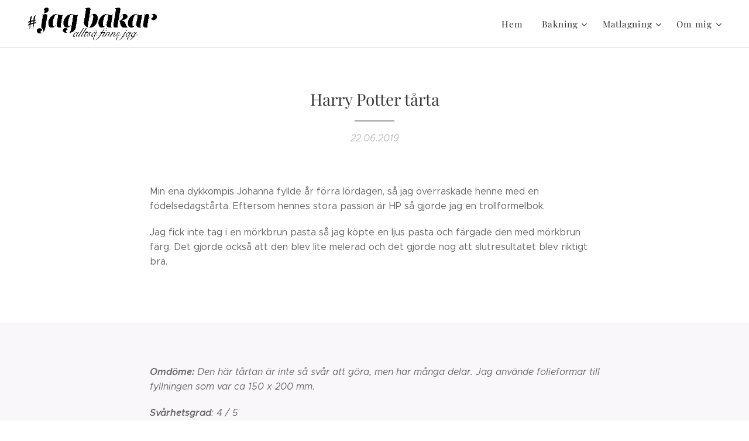

--- FILE ---
content_type: text/html; charset=UTF-8
request_url: https://www.jagbakaralltsafinnsjag.nu/l/harry-potter-tarta/
body_size: 21601
content:
<!DOCTYPE html>
<html class="no-js" prefix="og: https://ogp.me/ns#" lang="sv">
<head><link rel="preconnect" href="https://duyn491kcolsw.cloudfront.net" crossorigin><link rel="preconnect" href="https://fonts.gstatic.com" crossorigin><meta charset="utf-8"><link rel="icon" href="https://duyn491kcolsw.cloudfront.net/files/2d/2di/2div3h.svg?ph=ae96283b4d" type="image/svg+xml" sizes="any"><link rel="icon" href="https://duyn491kcolsw.cloudfront.net/files/07/07f/07fzq8.svg?ph=ae96283b4d" type="image/svg+xml" sizes="16x16"><link rel="icon" href="https://duyn491kcolsw.cloudfront.net/files/1j/1j3/1j3767.ico?ph=ae96283b4d"><link rel="apple-touch-icon" href="https://duyn491kcolsw.cloudfront.net/files/1j/1j3/1j3767.ico?ph=ae96283b4d"><link rel="icon" href="https://duyn491kcolsw.cloudfront.net/files/1j/1j3/1j3767.ico?ph=ae96283b4d">
    <meta http-equiv="X-UA-Compatible" content="IE=edge">
    <title>Harry Potter tårta :: Jagbakaralltsafinnsjag</title>
    <meta name="viewport" content="width=device-width,initial-scale=1">
    <meta name="msapplication-tap-highlight" content="no">
    
    <link href="https://duyn491kcolsw.cloudfront.net/files/0r/0rk/0rklmm.css?ph=ae96283b4d" media="print" rel="stylesheet">
    <link href="https://duyn491kcolsw.cloudfront.net/files/2e/2e5/2e5qgh.css?ph=ae96283b4d" media="screen and (min-width:100000em)" rel="stylesheet" data-type="cq" disabled>
    <link rel="stylesheet" href="https://duyn491kcolsw.cloudfront.net/files/41/41k/41kc5i.css?ph=ae96283b4d"><link rel="stylesheet" href="https://duyn491kcolsw.cloudfront.net/files/3b/3b2/3b2e8e.css?ph=ae96283b4d" media="screen and (min-width:37.5em)"><link rel="stylesheet" href="https://duyn491kcolsw.cloudfront.net/files/2v/2vp/2vpyx8.css?ph=ae96283b4d" data-wnd_color_scheme_file=""><link rel="stylesheet" href="https://duyn491kcolsw.cloudfront.net/files/34/34q/34qmjb.css?ph=ae96283b4d" data-wnd_color_scheme_desktop_file="" media="screen and (min-width:37.5em)" disabled=""><link rel="stylesheet" href="https://duyn491kcolsw.cloudfront.net/files/2g/2g4/2g4ijo.css?ph=ae96283b4d" data-wnd_additive_color_file=""><link rel="stylesheet" href="https://duyn491kcolsw.cloudfront.net/files/3d/3dz/3dzb9f.css?ph=ae96283b4d" data-wnd_typography_file=""><link rel="stylesheet" href="https://duyn491kcolsw.cloudfront.net/files/01/013/0133ua.css?ph=ae96283b4d" data-wnd_typography_desktop_file="" media="screen and (min-width:37.5em)" disabled=""><script>(()=>{let e=!1;const t=()=>{if(!e&&window.innerWidth>=600){for(let e=0,t=document.querySelectorAll('head > link[href*="css"][media="screen and (min-width:37.5em)"]');e<t.length;e++)t[e].removeAttribute("disabled");e=!0}};t(),window.addEventListener("resize",t),"container"in document.documentElement.style||fetch(document.querySelector('head > link[data-type="cq"]').getAttribute("href")).then((e=>{e.text().then((e=>{const t=document.createElement("style");document.head.appendChild(t),t.appendChild(document.createTextNode(e)),import("https://duyn491kcolsw.cloudfront.net/client/js.polyfill/container-query-polyfill.modern.js").then((()=>{let e=setInterval((function(){document.body&&(document.body.classList.add("cq-polyfill-loaded"),clearInterval(e))}),100)}))}))}))})()</script>
<link rel="preload stylesheet" href="https://duyn491kcolsw.cloudfront.net/files/2m/2m8/2m8msc.css?ph=ae96283b4d" as="style"><meta name="description" content="Min ena dykkompis Johanna fyllde år förra lördagen, så jag överraskade henne med en födelsedagstårta. Eftersom hennes stora passion är HP så gjorde jag en trollformelbok."><meta name="keywords" content=""><meta name="generator" content="Webnode 2"><meta name="apple-mobile-web-app-capable" content="no"><meta name="apple-mobile-web-app-status-bar-style" content="black"><meta name="format-detection" content="telephone=no">



<meta property="og:url" content="https://jagbakaralltsafinnsjag.nu/l/harry-potter-tarta/"><meta property="og:title" content="Harry Potter tårta :: Jagbakaralltsafinnsjag"><meta property="og:type" content="article"><meta property="og:description" content="Min ena dykkompis Johanna fyllde år förra lördagen, så jag överraskade henne med en födelsedagstårta. Eftersom hennes stora passion är HP så gjorde jag en trollformelbok."><meta property="og:site_name" content="Jagbakaralltsafinnsjag"><meta property="og:image" content="https://ae96283b4d.clvaw-cdnwnd.com/1df8e5f58b54c0d0feb954b3a69d2377/200000154-14d2f15c91/700/472D428B-E91E-4622-8288-80E9DD7A7BA4.JPG?ph=ae96283b4d"><meta property="og:article:published_time" content="2019-06-22T00:00:00+0200"><meta property="fb:app_id" content="225951590755638"><meta name="robots" content="index,follow"><link rel="canonical" href="https://www.jagbakaralltsafinnsjag.nu/l/harry-potter-tarta/"><script>window.checkAndChangeSvgColor=function(c){try{var a=document.getElementById(c);if(a){c=[["border","borderColor"],["outline","outlineColor"],["color","color"]];for(var h,b,d,f=[],e=0,m=c.length;e<m;e++)if(h=window.getComputedStyle(a)[c[e][1]].replace(/\s/g,"").match(/^rgb[a]?\(([0-9]{1,3}),([0-9]{1,3}),([0-9]{1,3})/i)){b="";for(var g=1;3>=g;g++)b+=("0"+parseInt(h[g],10).toString(16)).slice(-2);"0"===b.charAt(0)&&(d=parseInt(b.substr(0,2),16),d=Math.max(16,d),b=d.toString(16)+b.slice(-4));f.push(c[e][0]+"="+b)}if(f.length){var k=a.getAttribute("data-src"),l=k+(0>k.indexOf("?")?"?":"&")+f.join("&");a.src!=l&&(a.src=l,a.outerHTML=a.outerHTML)}}}catch(n){}};</script><script>
		window._gtmDataLayer = window._gtmDataLayer || [];
		(function(w,d,s,l,i){w[l]=w[l]||[];w[l].push({'gtm.start':new Date().getTime(),event:'gtm.js'});
		var f=d.getElementsByTagName(s)[0],j=d.createElement(s),dl=l!='dataLayer'?'&l='+l:'';
		j.async=true;j.src='https://www.googletagmanager.com/gtm.js?id='+i+dl;f.parentNode.insertBefore(j,f);})
		(window,document,'script','_gtmDataLayer','GTM-542MMSL');</script></head>
<body class="l wt-blogpost ac-h ac-i ac-n l-default l-d-none b-btn-sq b-btn-s-l b-btn-dn b-btn-bw-1 img-d-n img-t-o img-h-z line-solid b-e-ds lbox-d c-s-s   wnd-fe"><noscript>
				<iframe
				 src="https://www.googletagmanager.com/ns.html?id=GTM-542MMSL"
				 height="0"
				 width="0"
				 style="display:none;visibility:hidden"
				 >
				 </iframe>
			</noscript>

<div class="wnd-page l-page cs-gray ac-sandal t-t-fs-s t-t-fw-m t-t-sp-n t-t-d-t t-s-fs-s t-s-fw-l t-s-sp-n t-s-d-n t-p-fs-s t-p-fw-l t-p-sp-n t-h-fs-s t-h-fw-m t-h-sp-n t-bq-fs-s t-bq-fw-l t-bq-sp-n t-bq-d-q t-btn-fw-l t-nav-fw-l t-pd-fw-s t-nav-tt-n">
    <div class="l-w t cf t-19">
        <div class="l-bg cf">
            <div class="s-bg-l">
                
                
            </div>
        </div>
        <header class="l-h cf">
            <div class="sw cf">
	<div class="sw-c cf"><section data-space="true" class="s s-hn s-hn-default wnd-mt-classic wnd-na-c logo-classic sc-w   wnd-w-wider wnd-nh-m wnd-nav-border wnd-nav-sticky menu-default-underline-grow">
	<div class="s-w">
		<div class="s-o">

			<div class="s-bg">
                <div class="s-bg-l">
                    
                    
                </div>
			</div>

			<div class="h-w h-f wnd-fixed">

				<div class="n-l">
					<div class="s-c menu-nav">
						<div class="logo-block">
							<div class="b b-l logo logo-default logo-nb playfair-display wnd-iar-4-1 logo-32 b-ls-l" id="wnd_LogoBlock_771820" data-wnd_mvc_type="wnd.fe.LogoBlock">
	<div class="b-l-c logo-content">
		<a class="b-l-link logo-link" href="/home/">

			<div class="b-l-image logo-image">
				<div class="b-l-image-w logo-image-cell">
                    <picture><source type="image/webp" srcset="https://ae96283b4d.clvaw-cdnwnd.com/1df8e5f58b54c0d0feb954b3a69d2377/200000545-c9e1ac9e1e/450/topplogo.webp?ph=ae96283b4d 450w, https://ae96283b4d.clvaw-cdnwnd.com/1df8e5f58b54c0d0feb954b3a69d2377/200000545-c9e1ac9e1e/700/topplogo.webp?ph=ae96283b4d 700w, https://ae96283b4d.clvaw-cdnwnd.com/1df8e5f58b54c0d0feb954b3a69d2377/200000545-c9e1ac9e1e/topplogo.webp?ph=ae96283b4d 1575w" sizes="(min-width: 600px) 450px, (min-width: 360px) calc(100vw * 0.8), 100vw" ><img src="https://ae96283b4d.clvaw-cdnwnd.com/1df8e5f58b54c0d0feb954b3a69d2377/200000001-021c503166/topplogo.png?ph=ae96283b4d" alt="" width="1575" height="399" class="wnd-logo-img" ></picture>
				</div>
			</div>

			

			<div class="b-l-br logo-br"></div>

			<div class="b-l-text logo-text-wrapper">
				<div class="b-l-text-w logo-text">
					<span class="b-l-text-c logo-text-cell"></span>
				</div>
			</div>

		</a>
	</div>
</div>
						</div>

						<div id="menu-slider">
							<div id="menu-block">
								<nav id="menu"><div class="menu-font menu-wrapper">
	<a href="#" class="menu-close" rel="nofollow" title="Close Menu"></a>
	<ul role="menubar" aria-label="Meny" class="level-1">
		<li role="none" class="wnd-homepage">
			<a class="menu-item" role="menuitem" href="/home/"><span class="menu-item-text">Hem</span></a>
			
		</li><li role="none" class="wnd-with-submenu">
			<a class="menu-item" role="menuitem" href="/bakning/"><span class="menu-item-text">Bakning</span></a>
			<ul role="menubar" aria-label="Meny" class="level-2">
		<li role="none">
			<a class="menu-item" role="menuitem" href="/cheesecake/"><span class="menu-item-text">Cheesecake</span></a>
			
		</li><li role="none">
			<a class="menu-item" role="menuitem" href="/gelato-glass/"><span class="menu-item-text">Gelato &amp; glass</span></a>
			
		</li><li role="none">
			<a class="menu-item" role="menuitem" href="/tartor2/"><span class="menu-item-text">Julbak</span></a>
			
		</li><li role="none">
			<a class="menu-item" role="menuitem" href="/lakrits/"><span class="menu-item-text">Lakrits</span></a>
			
		</li><li role="none">
			<a class="menu-item" role="menuitem" href="/lite-nyttigare/"><span class="menu-item-text">Lite nyttigare</span></a>
			
		</li><li role="none">
			<a class="menu-item" role="menuitem" href="/matbrod/"><span class="menu-item-text">Matbröd</span></a>
			
		</li><li role="none">
			<a class="menu-item" role="menuitem" href="/macarons2/"><span class="menu-item-text">Macarons</span></a>
			
		</li><li role="none">
			<a class="menu-item" role="menuitem" href="/mjuka-kakor/"><span class="menu-item-text">Mjuka kakor</span></a>
			
		</li><li role="none">
			<a class="menu-item" role="menuitem" href="/munkar/"><span class="menu-item-text">Munkar</span></a>
			
		</li><li role="none">
			<a class="menu-item" role="menuitem" href="/paj/"><span class="menu-item-text">Paj</span></a>
			
		</li><li role="none">
			<a class="menu-item" role="menuitem" href="/smakakor/"><span class="menu-item-text">Småkakor</span></a>
			
		</li><li role="none" class="wnd-active-path">
			<a class="menu-item" role="menuitem" href="/tartor/"><span class="menu-item-text">Tårtor</span></a>
			
		</li><li role="none">
			<a class="menu-item" role="menuitem" href="/veganskt/"><span class="menu-item-text">Veganskt</span></a>
			
		</li><li role="none">
			<a class="menu-item" role="menuitem" href="/vetebrod/"><span class="menu-item-text">Vetebröd</span></a>
			
		</li><li role="none">
			<a class="menu-item" role="menuitem" href="/tillbehor/"><span class="menu-item-text">Tillbehör</span></a>
			
		</li><li role="none">
			<a class="menu-item" role="menuitem" href="/tips-trix/"><span class="menu-item-text">Tips &amp; trix</span></a>
			
		</li>
	</ul>
		</li><li role="none" class="wnd-with-submenu">
			<a class="menu-item" role="menuitem" href="/matlagning/"><span class="menu-item-text">Matlagning</span></a>
			<ul role="menubar" aria-label="Meny" class="level-2">
		<li role="none">
			<a class="menu-item" role="menuitem" href="/fisk/"><span class="menu-item-text">Fisk</span></a>
			
		</li><li role="none">
			<a class="menu-item" role="menuitem" href="/fagel/"><span class="menu-item-text">Fågel</span></a>
			
		</li><li role="none">
			<a class="menu-item" role="menuitem" href="/kott/"><span class="menu-item-text">Kött</span></a>
			
		</li><li role="none">
			<a class="menu-item" role="menuitem" href="/frukost/"><span class="menu-item-text">Frukost</span></a>
			
		</li><li role="none">
			<a class="menu-item" role="menuitem" href="/tillbehor2/"><span class="menu-item-text">Tillbehör</span></a>
			
		</li>
	</ul>
		</li><li role="none" class="wnd-with-submenu">
			<a class="menu-item" role="menuitem" href="/om-oss/"><span class="menu-item-text">Om mig</span></a>
			<ul role="menubar" aria-label="Meny" class="level-2">
		<li role="none">
			<a class="menu-item" role="menuitem" href="/diet/"><span class="menu-item-text">Diet</span></a>
			
		</li>
	</ul>
		</li>
	</ul>
	<span class="more-text">Mer</span>
</div></nav>
							</div>
						</div>

						<div class="cart-and-mobile">
							
							

							<div id="menu-mobile">
								<a href="#" id="menu-submit"><span></span>Meny</a>
							</div>
						</div>

					</div>
				</div>

			</div>

		</div>
	</div>
</section></div>
</div>
        </header>
        <main class="l-m cf">
            <div class="sw cf">
	<div class="sw-c cf"><section data-space="true" class="s s-hm s-hm-bdh s-bdh cf sc-w   wnd-w-default wnd-s-normal wnd-h-auto wnd-nh-m wnd-p-cc hn-default">
    <div class="s-w cf">
	    <div class="s-o cf">
	        <div class="s-bg cf">
                <div class="s-bg-l">
                    
                    
                </div>
	        </div>
	        <div class="h-c s-c cf">
		        <div class="s-bdh-c b b-s-l b-s-r b-cs cf">
			        <div class="s-bdh-w">
			            <h1 class="s-bdh-t"><div class="ld">
	<span class="ld-c">Harry Potter tårta</span>
</div></h1>
			            <span class="s-bdh-d"><div class="ld">
	<span class="ld-c">22.06.2019</span>
</div></span>
			        </div>
		        </div>
	        </div>
	    </div>
    </div>
</section><section class="s s-basic cf sc-w   wnd-w-default wnd-s-normal wnd-h-auto">
	<div class="s-w cf">
		<div class="s-o s-fs cf">
			<div class="s-bg cf">
				<div class="s-bg-l">
                    
					
				</div>
			</div>
			<div class="s-c s-fs cf">
				<div class="ez cf wnd-no-cols">
	<div class="ez-c"><div class="b b-text cf">
	<div class="b-c b-text-c b-s b-s-t60 b-s-b60 b-cs cf"><p>Min ena dykkompis Johanna fyllde år förra lördagen, så jag överraskade henne med en födelsedagstårta. Eftersom hennes stora passion är HP så gjorde jag en trollformelbok.</p><p>Jag fick inte tag i en mörkbrun pasta så jag köpte en ljus pasta och färgade den med mörkbrun färg. Det gjorde också att den blev lite melerad och det gjorde nog att slutresultatet blev riktigt bra.<br></p></div>
</div></div>
</div>
			</div>
		</div>
	</div>
</section><section class="s s-basic cf sc-b   wnd-w-default wnd-s-normal wnd-h-auto">
	<div class="s-w cf">
		<div class="s-o s-fs cf">
			<div class="s-bg cf">
				<div class="s-bg-l">
                    
					
				</div>
			</div>
			<div class="s-c s-fs cf">
				<div class="ez cf wnd-no-cols">
	<div class="ez-c"><div class="b b-text cf">
	<div class="b-c b-text-c b-s b-s-t60 b-s-b60 b-cs cf"><p><strong><em>Omdöme:</em></strong> <em>Den här tårtan är inte så svår att göra, men har många delar. Jag använde folieformar till fyllningen som var ca 150 x 200 mm. </em><em></em></p><p><em><strong>Svårhetsgrad</strong>: 4 / 5</em></p>
</div>
</div></div>
</div>
			</div>
		</div>
	</div>
</section><section class="s s-basic cf sc-w   wnd-w-default wnd-s-normal wnd-h-auto" data-wnd_brightness="0" data-wnd_last_section>
	<div class="s-w cf">
		<div class="s-o s-fs cf">
			<div class="s-bg cf">
				<div class="s-bg-l">
                    
					
				</div>
			</div>
			<div class="s-c s-fs cf">
				<div class="ez cf">
	<div class="ez-c"><div class="cw cf">
	<div class="cw-c cf"><div class="c cf" style="width:52.88%;">
	<div class="c-c cf"><div class="b-img b-img-default b b-s cf wnd-orientation-square wnd-type-image img-s-n" style="margin-left:0;margin-right:0;" id="wnd_ImageBlock_612296">
	<div class="b-img-w">
		<div class="b-img-c" style="padding-bottom:100%;text-align:center;">
            <picture><source type="image/webp" srcset="https://ae96283b4d.clvaw-cdnwnd.com/1df8e5f58b54c0d0feb954b3a69d2377/200000429-83b9983b9c/450/472D428B-E91E-4622-8288-80E9DD7A7BA4.webp?ph=ae96283b4d 450w, https://ae96283b4d.clvaw-cdnwnd.com/1df8e5f58b54c0d0feb954b3a69d2377/200000429-83b9983b9c/700/472D428B-E91E-4622-8288-80E9DD7A7BA4.webp?ph=ae96283b4d 700w, https://ae96283b4d.clvaw-cdnwnd.com/1df8e5f58b54c0d0feb954b3a69d2377/200000429-83b9983b9c/472D428B-E91E-4622-8288-80E9DD7A7BA4.webp?ph=ae96283b4d 1440w" sizes="(min-width: 600px) calc(100vw * 0.75), 100vw" ><img id="wnd_ImageBlock_612296_img" src="https://ae96283b4d.clvaw-cdnwnd.com/1df8e5f58b54c0d0feb954b3a69d2377/200000154-14d2f15c91/472D428B-E91E-4622-8288-80E9DD7A7BA4.JPG?ph=ae96283b4d" alt="" width="1440" height="1440" loading="lazy" style="top:0%;left:0%;width:100%;height:100%;position:absolute;" ></picture>
			</div>
		
	</div>
</div><div class="b-img b-img-default b b-s cf wnd-orientation-square wnd-type-image img-s-n" style="margin-left:0;margin-right:0;" id="wnd_ImageBlock_26940">
	<div class="b-img-w">
		<div class="b-img-c" style="padding-bottom:100%;text-align:center;">
            <picture><source type="image/webp" srcset="https://ae96283b4d.clvaw-cdnwnd.com/1df8e5f58b54c0d0feb954b3a69d2377/200000430-a8bd5a8bd8/450/2D208499-AF6A-45EF-939C-1ED9947C7004.webp?ph=ae96283b4d 450w, https://ae96283b4d.clvaw-cdnwnd.com/1df8e5f58b54c0d0feb954b3a69d2377/200000430-a8bd5a8bd8/700/2D208499-AF6A-45EF-939C-1ED9947C7004.webp?ph=ae96283b4d 700w, https://ae96283b4d.clvaw-cdnwnd.com/1df8e5f58b54c0d0feb954b3a69d2377/200000430-a8bd5a8bd8/2D208499-AF6A-45EF-939C-1ED9947C7004.webp?ph=ae96283b4d 1440w" sizes="(min-width: 600px) calc(100vw * 0.75), 100vw" ><img id="wnd_ImageBlock_26940_img" src="https://ae96283b4d.clvaw-cdnwnd.com/1df8e5f58b54c0d0feb954b3a69d2377/200000153-5f46460419/2D208499-AF6A-45EF-939C-1ED9947C7004.JPG?ph=ae96283b4d" alt="" width="1440" height="1440" loading="lazy" style="top:0%;left:0%;width:100%;height:100%;position:absolute;" ></picture>
			</div>
		
	</div>
</div></div>
</div><div class="c cf" style="width:47.12%;">
	<div class="c-c cf"><div class="b b-text cf">
	<div class="b-c b-text-c b-s b-s-t60 b-s-b60 b-cs cf"><div><h2>Ingredienser</h2></div><div><p><b>Smörkola</b><br>100 g råsocker<br>225 g vispgrädde<br>1 g flingsalt<br>140 g ljus sirap<br>200 g smör</p><p><b>Passionsfruktscurd</b><br>9 g gelatinblad<br>150 g passionsfrukt (Ca 10 st)<br>150 g strösocker<br>120 g ägg</p><p><b>Vaniljpannacotta (2 st)</b><br>16 g (5 st) gelatinblad<br>3 vaniljstänger, urskrapad<br>1000 g vispgrädde<br>200 g strösocker</p><p><b>Browniebotten (2 st)</b><br>300 g smör<br>540 g rörsocker, strö<br>220 g ägg<br>6 g flingsalt<br>10 g bakpulver<br>10 g vaniljsocker<br>120 g kakao</p><p><b>Marängsmörkräm</b><br>6 äggvitor<br>
500 g socker<br>
700 g rumstempererat smör<br>
4 tsk vaniljsocker</p><p>Brun sockerpasta<br>Gul sockerpasta<br>Brun färg<br>Guld färg<br></p></div></div>
</div></div>
</div></div>
</div><div class="b b-text cf">
	<div class="b-c b-text-c b-s b-s-t60 b-s-b60 b-cs cf"><h2>Gör såhär:</h2><p><b>Dag 1:<br>Smörkola:</b><br></p><ol><li>Koka socker, vispgrädde, salt och ljus sirap till 117 grader. <br></li><li>Rör 
emellanåt med en träsked speciellt mot slutet.<br></li><li>Paddla smörkolan tills den svalnar något i en köksassistent</li><li>Tillsätt smöret i omgångar.</li><li>Lägg plastfilm direkt mot ytan.</li><li>Låt stå och stelna över natten i rumstemperatur.</li><li>Fyll sedan kolan på spritspåse, så är det lättare att applicera den. </li></ol><p><b>Passionsfruktscurd</b></p><ol><li>Blötlägg gelatinbladen i kallt vatten i cirka 10 minuter.</li><li>Värm passionsfrukten, strösocker och ägg till 84 grader. </li><li>Krama ur gelatinbladen och smält i curden. Låt svalna av. </li><li>Fyll en form med curden och låt den stelna i kylen över natten.</li></ol><div><p><b>Vaniljpannacotta (2 st)</b><br></p><ol><li>Lägg gelatinet i kallt vatten. </li><li>Dela vaniljstängerna på längden, skrapa ur fröna och lägg både frön 
och stång i en kastrull tillsammans med grädde och socker. <br></li><li>Koka upp under omrörning och sila sedan ner i en 
bunke, gärna av rostfritt stål.</li><li>Krama vattnet ur gelatinet och lägg ner i bunken. Rör om tills det 
lösts upp.</li><li>Kyl ner blandningen över kallvattenbad tills pannacottan börjar 
tjockna. <br></li><li>Dela pannacottan i två formar. </li><li>Låt stelna i kylen över natten. <br></li><li>Placera den sedan i frysen, så att den får stelna ordentligt innan du ploppar pannacottan ur formen.</li></ol><div><p><b>Dag 2</b></p><p><b>Browniebottnar</b><i> (Obs, bottnarna ska inte vispas ihop, utan bara röras ihop)</i><b><br></b></p><ol><li>Förbered 2 st formar med bakplåtspapper.</li><li>Sätt ugnen på 160 grader.</li><li>Smält smöret och låt svalna. </li><li>Blanda avsvalnat smält smör med socker och hela ägg, rör i ett ägg i taget.</li><li>Gå därefter i med alla torra ingredienser.</li><li>Rör ihop ingredienserna tills du fått en jämn smet.</li><li>Häll i formen och grädda i mitten på ugnen i cirka 22-25 minuter. </li><li>Låt svalna och ställ sedan i kylen i minst 2 timmar.</li></ol><div><p><b>Smörkräm:</b></p><ol><li>Koka upp äggvitor och socker i vattenbad över en 
kastrull, rör hela tiden om med en mindre visp. <br></li><li>Värm äggblandningen 
tills den är uppe i 65 grader, eller tills sockerkristallerna helt och 
hållet smält. <br></li><li>Ha ner blandningen i en rostfri bunke och vispa i 10-15 
minuter, då ska marängen vara helt sval och fluffig. <br></li><li>Ha ner små bitar av
 smör medans du vispar på låg hastighet, vispa sedan till du får en riktigt krämig 
konsistens. <br></li><li>Tillsätt vaniljsockret.</li></ol><div><p><b>Montering:</b></p><ol><li>Börja med att lägga en botten på ett tårtfat</li><li>Lägg sedan en pannacottafyllning.</li><li>Spritsa smörkola över pannacottan.</li><li>Lägg passionsfruktscurden över kolan.</li><li>Lägg sedan den andra pannacottafyllning överst.</li><li>Avsluta bokbygget med att lägga en browniebotten överst.</li><li>Börja med att spackla "boken" med smörkräm till den är fin och jämn. Gör det genom att spackla flera tunna lager, kyl den mellan varje lager ca 10-20 min så att det hinner att stelna.</li><li>Nu är det dags att börja förbereda för slutdesignen. Lägg ett tjockt lager smörkräm ovanpå boken och skapa ett litet dike för bokryggen.</li><li>Lägg på ett tjockt lager på ryggen av boken och skapa ryggformen.</li><li>Kavla ut sockerpastan och lägg mönstermattan över och tryck till för att få mönstret.</li><li>Täck tårtan med sockerpastan.</li><li>Skär ut symbolen i den gula sockerpastan och måla den med guldfärg.</li><li>Skär remsor av den bruna sockerpastan och gör mönster i dom. Montera dom över bokryggen, limma dom med ätbart lim eller sockerlag.</li><li>Montera symbolen ovanpå boken.</li><li>Avsluta allt med att rulla sockerpastan till staven och lägg den ovanpå boken.<br></li></ol></div></div><div><p><br></p></div></div></div></div>
</div></div>
</div>
			</div>
		</div>
	</div>
</section></div>
</div>
<div class="s-bdf b-s b-s-t200 b-cs " data-wnd_social_buttons="true">
	<div class="s-bdf-share b-s-b200"><div id="fb-root"></div><script src="https://connect.facebook.net/sv_SE/sdk.js#xfbml=1&amp;version=v5.0&amp;appId=225951590755638&amp;autoLogAppEvents=1" async defer crossorigin="anonymous"></script><div style="margin-right: 20px" class="fb-share-button" data-href="https://www.jagbakaralltsafinnsjag.nu/l/harry-potter-tarta/" data-layout="button" data-size="large"><a class="fb-xfbml-parse-ignore" target="_blank" href="https://www.facebook.com/sharer/sharer.php?u=https%3A%2F%2Fwww.jagbakaralltsafinnsjag.nu%2Fl%2Fharry-potter-tarta%2F&amp;src=sdkpreparse">Share</a></div><a href="https://twitter.com/share" class="twitter-share-button" data-size="large">Tweet</a><script>window.twttr=function(t,e,r){var n,i=t.getElementsByTagName(e)[0],w=window.twttr||{};return t.getElementById(r)?w:((n=t.createElement(e)).id=r,n.src="https://platform.twitter.com/widgets.js",i.parentNode.insertBefore(n,i),w._e=[],w.ready=function(t){w._e.push(t)},w)}(document,"script","twitter-wjs");</script></div>
	<div class="s-bdf-comments"><div id="wnd-fb-comments" class="fb-comments" data-href="https://www.jagbakaralltsafinnsjag.nu/l/harry-potter-tarta/" data-numposts="5" data-colorscheme="light"></div></div>
	<div class="s-bdf-html"></div>
</div>

        </main>
        <footer class="l-f cf">
            <div class="sw cf">
	<div class="sw-c cf"><section data-wn-border-element="s-f-border" class="s s-f s-f-basic s-f-simple sc-w   wnd-w-default wnd-s-higher">
	<div class="s-w">
		<div class="s-o">
			<div class="s-bg">
                <div class="s-bg-l">
                    
                    
                </div>
			</div>
			<div class="s-c s-f-l-w s-f-border">
				<div class="s-f-l b-s b-s-t0 b-s-b0">
					<div class="s-f-l-c s-f-l-c-first">
						<div class="s-f-cr"><span class="it b link">
	<span class="it-c">© 2018 <strong>#jagbakaralltsåfinnsjag.nu</strong></span>
</span></div>
						<div class="s-f-sf">
                            <span class="sf b">
<span class="sf-content sf-c link">Skapad med <a href="https://www.webnode.se/?utm_source=text&utm_medium=footer&utm_content=wnd2&utm_campaign=signature" rel="noopener nofollow" target="_blank">Webnode</a></span>
</span>
                            
                            
                            
                            
                        </div>
					</div>
					<div class="s-f-l-c s-f-l-c-last">
						<div class="s-f-lang lang-select cf">
	
</div>
					</div>
                    <div class="s-f-l-c s-f-l-c-currency">
                        <div class="s-f-ccy ccy-select cf">
	
</div>
                    </div>
				</div>
			</div>
		</div>
	</div>
</section></div>
</div>
        </footer>
    </div>
    
</div>


<script src="https://duyn491kcolsw.cloudfront.net/files/3e/3em/3eml8v.js?ph=ae96283b4d" crossorigin="anonymous" type="module"></script><script>document.querySelector(".wnd-fe")&&[...document.querySelectorAll(".c")].forEach((e=>{const t=e.querySelector(".b-text:only-child");t&&""===t.querySelector(".b-text-c").innerText&&e.classList.add("column-empty")}))</script>


<script src="https://duyn491kcolsw.cloudfront.net/client.fe/js.compiled/lang.sv.2095.js?ph=ae96283b4d" crossorigin="anonymous"></script><script src="https://duyn491kcolsw.cloudfront.net/client.fe/js.compiled/compiled.multi.2-2201.js?ph=ae96283b4d" crossorigin="anonymous"></script><script>var wnd = wnd || {};wnd.$data = {"image_content_items":{"wnd_ThumbnailBlock_911027":{"id":"wnd_ThumbnailBlock_911027","type":"wnd.pc.ThumbnailBlock"},"wnd_Section_default_681646":{"id":"wnd_Section_default_681646","type":"wnd.pc.Section"},"wnd_Section_default_794389":{"id":"wnd_Section_default_794389","type":"wnd.pc.Section"},"wnd_Section_text_image_4922":{"id":"wnd_Section_text_image_4922","type":"wnd.pc.Section"},"wnd_ImageBlock_612296":{"id":"wnd_ImageBlock_612296","type":"wnd.pc.ImageBlock"},"wnd_ImageBlock_26940":{"id":"wnd_ImageBlock_26940","type":"wnd.pc.ImageBlock"},"wnd_LogoBlock_771820":{"id":"wnd_LogoBlock_771820","type":"wnd.pc.LogoBlock"},"wnd_FooterSection_footer_205264":{"id":"wnd_FooterSection_footer_205264","type":"wnd.pc.FooterSection"}},"svg_content_items":{"wnd_ImageBlock_612296":{"id":"wnd_ImageBlock_612296","type":"wnd.pc.ImageBlock"},"wnd_ImageBlock_26940":{"id":"wnd_ImageBlock_26940","type":"wnd.pc.ImageBlock"},"wnd_LogoBlock_771820":{"id":"wnd_LogoBlock_771820","type":"wnd.pc.LogoBlock"}},"content_items":[],"eshopSettings":{"ESHOP_SETTINGS_DISPLAY_PRICE_WITHOUT_VAT":false,"ESHOP_SETTINGS_DISPLAY_ADDITIONAL_VAT":false,"ESHOP_SETTINGS_DISPLAY_SHIPPING_COST":false},"project_info":{"isMultilanguage":false,"isMulticurrency":false,"eshop_tax_enabled":"1","country_code":"","contact_state":null,"eshop_tax_type":"VAT","eshop_discounts":false,"graphQLURL":"https:\/\/jagbakaralltsafinnsjag.nu\/servers\/graphql\/","iubendaSettings":{"cookieBarCode":"","cookiePolicyCode":"","privacyPolicyCode":"","termsAndConditionsCode":""}}};</script><script>wnd.$system = {"fileSystemType":"aws_s3","localFilesPath":"https:\/\/www.jagbakaralltsafinnsjag.nu\/_files\/","awsS3FilesPath":"https:\/\/ae96283b4d.clvaw-cdnwnd.com\/1df8e5f58b54c0d0feb954b3a69d2377\/","staticFiles":"https:\/\/duyn491kcolsw.cloudfront.net\/files","isCms":false,"staticCDNServers":["https:\/\/duyn491kcolsw.cloudfront.net\/"],"fileUploadAllowExtension":["jpg","jpeg","jfif","png","gif","bmp","ico","svg","webp","tiff","pdf","doc","docx","ppt","pptx","pps","ppsx","odt","xls","xlsx","txt","rtf","mp3","wma","wav","ogg","amr","flac","m4a","3gp","avi","wmv","mov","mpg","mkv","mp4","mpeg","m4v","swf","gpx","stl","csv","xml","txt","dxf","dwg","iges","igs","step","stp"],"maxUserFormFileLimit":4194304,"frontendLanguage":"sv","backendLanguage":"sv","frontendLanguageId":"1","page":{"id":50000001,"identifier":"l","template":{"id":200000317,"styles":{"background":{"default":null},"additiveColor":"ac-sandal","scheme":"cs-gray","acHeadings":true,"acIcons":true,"lineStyle":"line-solid","imageTitle":"img-t-o","imageHover":"img-h-z","imageStyle":"img-d-n","buttonDecoration":"b-btn-dn","buttonStyle":"b-btn-sq","buttonSize":"b-btn-s-l","buttonBorders":"b-btn-bw-1","lightboxStyle":"lbox-d","eshopGridItemStyle":"b-e-ds","eshopGridItemAlign":"b-e-c","columnSpaces":"c-s-s","acMenu":true,"layoutType":"l-default","layoutDecoration":"l-d-none","formStyle":"default","menuType":"","menuStyle":"menu-default-underline-grow","sectionWidth":"wnd-w-default","sectionSpace":"wnd-s-normal","typography":"t-19_new","typoTitleSizes":"t-t-fs-s","typoTitleWeights":"t-t-fw-m","typoTitleSpacings":"t-t-sp-n","typoTitleDecorations":"t-t-d-t","typoHeadingSizes":"t-h-fs-s","typoHeadingWeights":"t-h-fw-m","typoHeadingSpacings":"t-h-sp-n","typoSubtitleSizes":"t-s-fs-s","typoSubtitleWeights":"t-s-fw-l","typoSubtitleSpacings":"t-s-sp-n","typoSubtitleDecorations":"t-s-d-n","typoParagraphSizes":"t-p-fs-s","typoParagraphWeights":"t-p-fw-l","typoParagraphSpacings":"t-p-sp-n","typoBlockquoteSizes":"t-bq-fs-s","typoBlockquoteWeights":"t-bq-fw-l","typoBlockquoteSpacings":"t-bq-sp-n","typoBlockquoteDecorations":"t-bq-d-q","buttonWeight":"t-btn-fw-l","menuWeight":"t-nav-fw-l","productWeight":"t-pd-fw-s","menuTextTransform":"t-nav-tt-n"}},"layout":"blog_detail","name":"Harry Potter t\u00e5rta","html_title":null,"language":"sv","langId":1,"isHomepage":false,"meta_description":null,"meta_keywords":null,"header_code":null,"footer_code":null,"styles":null,"countFormsEntries":[]},"listingsPrefix":"\/l\/","productPrefix":"\/p\/","cartPrefix":"\/cart\/","checkoutPrefix":"\/checkout\/","searchPrefix":"\/search\/","isCheckout":false,"isEshop":false,"hasBlog":true,"isProductDetail":false,"isListingDetail":true,"listing_page":{"id":200000018,"template_id":50000000,"link":"\/tartor\/","identifier":"harry-potter-tarta"},"hasEshopAnalytics":false,"gTagId":null,"gAdsId":null,"format":{"be":{"DATE_TIME":{"mask":"%d.%m.%Y %H:%M","regexp":"^(((0?[1-9]|[1,2][0-9]|3[0,1])\\.(0?[1-9]|1[0-2])\\.[0-9]{1,4})(( [0-1][0-9]| 2[0-3]):[0-5][0-9])?|(([0-9]{4}(0[1-9]|1[0-2])(0[1-9]|[1,2][0-9]|3[0,1])(0[0-9]|1[0-9]|2[0-3])[0-5][0-9][0-5][0-9])))?$"},"DATE":{"mask":"%d.%m.%Y","regexp":"^((0?[1-9]|[1,2][0-9]|3[0,1])\\.(0?[1-9]|1[0-2])\\.[0-9]{1,4})$"},"CURRENCY":{"mask":{"point":",","thousands":" ","decimals":2,"mask":"%s","zerofill":true,"ignoredZerofill":true}}},"fe":{"DATE_TIME":{"mask":"%d.%m.%Y %H:%M","regexp":"^(((0?[1-9]|[1,2][0-9]|3[0,1])\\.(0?[1-9]|1[0-2])\\.[0-9]{1,4})(( [0-1][0-9]| 2[0-3]):[0-5][0-9])?|(([0-9]{4}(0[1-9]|1[0-2])(0[1-9]|[1,2][0-9]|3[0,1])(0[0-9]|1[0-9]|2[0-3])[0-5][0-9][0-5][0-9])))?$"},"DATE":{"mask":"%d.%m.%Y","regexp":"^((0?[1-9]|[1,2][0-9]|3[0,1])\\.(0?[1-9]|1[0-2])\\.[0-9]{1,4})$"},"CURRENCY":{"mask":{"point":",","thousands":" ","decimals":2,"mask":"%s","zerofill":true,"ignoredZerofill":true}}}},"e_product":null,"listing_item":{"id":200000867,"name":"Harry Potter t\u00e5rta","identifier":"harry-potter-tarta","date":"20190622000000","meta_description":null,"meta_keywords":null,"html_title":null,"styles":null,"content_items":{"wnd_PerexBlock_832705":{"type":"wnd.pc.PerexBlock","id":"wnd_PerexBlock_832705","context":"page","text":"\u003Cp\u003EMin ena dykkompis Johanna fyllde \u00e5r f\u00f6rra l\u00f6rdagen, s\u00e5 jag \u00f6verraskade henne med en f\u00f6delsedagst\u00e5rta. Eftersom hennes stora passion \u00e4r HP s\u00e5 gjorde jag en trollformelbok.\u003C\/p\u003E"},"wnd_ThumbnailBlock_911027":{"type":"wnd.pc.ThumbnailBlock","id":"wnd_ThumbnailBlock_911027","context":"page","style":{"background":{"default":{"default":"wnd-background-image"}},"backgroundSettings":{"default":{"default":{"id":200000154,"src":"200000154-14d2f15c91\/472D428B-E91E-4622-8288-80E9DD7A7BA4.JPG","dataType":"filesystem_files","width":1440,"height":1440,"mediaType":"myImages","mime":"image\/jpeg","alternatives":{"image\/webp":{"id":200000429,"src":"200000429-83b9983b9c\/472D428B-E91E-4622-8288-80E9DD7A7BA4.webp","dataType":"filesystem_files","width":"1440","height":"1440","mime":"image\/webp"}}}}}},"refs":{"filesystem_files":[{"filesystem_files.id":200000154}]}},"wnd_SectionWrapper_203478":{"type":"wnd.pc.SectionWrapper","id":"wnd_SectionWrapper_203478","context":"page","content":["wnd_BlogDetailHeaderSection_blog_detail_header_556866","wnd_Section_default_681646","wnd_Section_default_794389","wnd_Section_text_image_4922"]},"wnd_BlogDetailHeaderSection_blog_detail_header_556866":{"type":"wnd.pc.BlogDetailHeaderSection","contentIdentifier":"blog_detail_header","id":"wnd_BlogDetailHeaderSection_blog_detail_header_556866","context":"page","content":{"default":["wnd_ListingDataBlock_104523","wnd_ListingDataBlock_587082"],"default_box":["wnd_ListingDataBlock_104523","wnd_ListingDataBlock_587082"]},"contentMap":{"wnd.pc.ListingDataBlock":{"name":"wnd_ListingDataBlock_104523","date":"wnd_ListingDataBlock_587082"}},"style":{"sectionColor":{"default":"sc-w"}},"variant":{"default":"default"}},"wnd_ListingDataBlock_104523":{"type":"wnd.pc.ListingDataBlock","id":"wnd_ListingDataBlock_104523","context":"page","refDataType":"listing_items","refDataKey":"listing_items.name","refDataId":200000369},"wnd_ListingDataBlock_587082":{"type":"wnd.pc.ListingDataBlock","id":"wnd_ListingDataBlock_587082","context":"page","refDataType":"listing_items","refDataKey":"listing_items.date","refDataId":200000369},"wnd_Section_default_681646":{"type":"wnd.pc.Section","contentIdentifier":"default","id":"wnd_Section_default_681646","context":"page","content":{"default":["wnd_EditZone_983742"],"default_box":["wnd_EditZone_983742"]},"contentMap":{"wnd.pc.EditZone":{"master-01":"wnd_EditZone_983742"}},"style":{"sectionColor":{"default":"sc-w"},"sectionWidth":{"default":"wnd-w-default"},"sectionSpace":{"default":"wnd-s-normal"},"sectionHeight":{"default":"wnd-h-auto"},"sectionPosition":{"default":"wnd-p-cc"}},"variant":{"default":"default"}},"wnd_EditZone_983742":{"type":"wnd.pc.EditZone","id":"wnd_EditZone_983742","context":"page","content":["wnd_TextBlock_392563"]},"wnd_TextBlock_392563":{"type":"wnd.pc.TextBlock","id":"wnd_TextBlock_392563","context":"page","code":"\u003Cp\u003EMin ena dykkompis Johanna fyllde \u00e5r f\u00f6rra l\u00f6rdagen, s\u00e5 jag \u00f6verraskade henne med en f\u00f6delsedagst\u00e5rta. Eftersom hennes stora passion \u00e4r HP s\u00e5 gjorde jag en trollformelbok.\u003C\/p\u003E\u003Cp\u003EJag fick inte tag i en m\u00f6rkbrun pasta s\u00e5 jag k\u00f6pte en ljus pasta och f\u00e4rgade den med m\u00f6rkbrun f\u00e4rg. Det gjorde ocks\u00e5 att den blev lite melerad och det gjorde nog att slutresultatet blev riktigt bra.\u003Cbr\u003E\u003C\/p\u003E"},"wnd_Section_default_794389":{"type":"wnd.pc.Section","contentIdentifier":"default","id":"wnd_Section_default_794389","context":"page","content":{"default":["wnd_EditZone_338855"],"default_box":["wnd_EditZone_338855"]},"contentMap":{"wnd.pc.EditZone":{"master-01":"wnd_EditZone_338855"}},"style":{"sectionColor":{"default":"sc-b"},"sectionWidth":{"default":"wnd-w-default"},"sectionSpace":{"default":"wnd-s-normal"},"sectionHeight":{"default":"wnd-h-auto"},"sectionPosition":{"default":"wnd-p-cc"}},"variant":{"default":"default"},"brightness":0.88},"wnd_EditZone_338855":{"type":"wnd.pc.EditZone","id":"wnd_EditZone_338855","context":"page","content":["wnd_TextBlock_434733"]},"wnd_TextBlock_434733":{"type":"wnd.pc.TextBlock","id":"wnd_TextBlock_434733","context":"page","code":"\u003Cp\u003E\u003Cstrong\u003E\u003Cem\u003EOmd\u00f6me:\u003C\/em\u003E\u003C\/strong\u003E \u003Cem\u003EDen h\u00e4r t\u00e5rtan \u00e4r inte s\u00e5 sv\u00e5r att g\u00f6ra, men har m\u00e5nga delar. Jag anv\u00e4nde folieformar till fyllningen som var ca 150 x 200 mm. \u003C\/em\u003E\u003Cem\u003E\u003C\/em\u003E\u003C\/p\u003E\u003Cp\u003E\u003Cem\u003E\u003Cstrong\u003ESv\u00e5rhetsgrad\u003C\/strong\u003E: 4 \/ 5\u003C\/em\u003E\u003C\/p\u003E\n"},"wnd_Section_text_image_4922":{"type":"wnd.pc.Section","contentIdentifier":"text_image","id":"wnd_Section_text_image_4922","context":"page","content":{"default":["wnd_EditZone_492815"],"default_box":["wnd_EditZone_492815"]},"contentMap":{"wnd.pc.EditZone":{"master-01":"wnd_EditZone_492815"}},"style":{"sectionColor":{"default":"sc-w"},"sectionWidth":{"default":"wnd-w-default"},"sectionSpace":{"default":"wnd-s-normal"},"sectionHeight":{"default":"wnd-h-auto"},"sectionPosition":{"default":"wnd-p-cc"}},"variant":{"default":"default"}},"wnd_EditZone_492815":{"type":"wnd.pc.EditZone","id":"wnd_EditZone_492815","context":"page","content":["wnd_ContentZoneColWrapper_782019","wnd_TextBlock_91199"]},"wnd_ContentZoneColWrapper_782019":{"type":"wnd.pc.ContentZoneColWrapper","id":"wnd_ContentZoneColWrapper_782019","context":"page","content":["wnd_ContentZoneCol_915497","wnd_ContentZoneCol_862515"],"widthPercentage":0.09},"wnd_ContentZoneCol_915497":{"type":"wnd.pc.ContentZoneCol","id":"wnd_ContentZoneCol_915497","context":"page","content":["wnd_ImageBlock_612296","wnd_ImageBlock_26940"],"style":{"width":52.88}},"wnd_ImageBlock_612296":{"type":"wnd.pc.ImageBlock","id":"wnd_ImageBlock_612296","context":"page","variant":"default","description":"","link":"","style":{"paddingBottom":100,"margin":{"left":0,"right":0},"float":"","clear":"none","width":50},"image":{"id":200000154,"dataType":"filesystem_files","style":{"height":100,"width":100,"top":0,"left":0},"ratio":{"vertical":2,"horizontal":2},"size":{"width":1440,"height":1440},"src":"200000154-14d2f15c91\/472D428B-E91E-4622-8288-80E9DD7A7BA4.JPG","alternatives":{"image\/webp":{"id":200000429,"src":"200000429-83b9983b9c\/472D428B-E91E-4622-8288-80E9DD7A7BA4.webp","dataType":"filesystem_files","width":"1440","height":"1440","mime":"image\/webp"}}},"refs":{"filesystem_files":[{"filesystem_files.id":200000154}]},"shape":"img-s-n"},"wnd_ContentZoneCol_862515":{"type":"wnd.pc.ContentZoneCol","id":"wnd_ContentZoneCol_862515","context":"page","content":["wnd_TextBlock_488779"],"style":{"width":47.12}},"wnd_TextBlock_488779":{"type":"wnd.pc.TextBlock","id":"wnd_TextBlock_488779","context":"page","code":"\u003Cdiv\u003E\u003Ch2\u003EIngredienser\u003C\/h2\u003E\u003C\/div\u003E\u003Cdiv\u003E\u003Cp\u003E\u003Cb\u003ESm\u00f6rkola\u003C\/b\u003E\u003Cbr\u003E100 g r\u00e5socker\u003Cbr\u003E225 g vispgr\u00e4dde\u003Cbr\u003E1 g flingsalt\u003Cbr\u003E140 g ljus sirap\u003Cbr\u003E200 g sm\u00f6r\u003C\/p\u003E\u003Cp\u003E\u003Cb\u003EPassionsfruktscurd\u003C\/b\u003E\u003Cbr\u003E9 g gelatinblad\u003Cbr\u003E150 g passionsfrukt (Ca 10 st)\u003Cbr\u003E150 g str\u00f6socker\u003Cbr\u003E120 g \u00e4gg\u003C\/p\u003E\u003Cp\u003E\u003Cb\u003EVaniljpannacotta (2 st)\u003C\/b\u003E\u003Cbr\u003E16 g (5 st) gelatinblad\u003Cbr\u003E3 vaniljst\u00e4nger, urskrapad\u003Cbr\u003E1000 g vispgr\u00e4dde\u003Cbr\u003E200 g str\u00f6socker\u003C\/p\u003E\u003Cp\u003E\u003Cb\u003EBrowniebotten (2 st)\u003C\/b\u003E\u003Cbr\u003E300 g sm\u00f6r\u003Cbr\u003E540 g r\u00f6rsocker, str\u00f6\u003Cbr\u003E220 g \u00e4gg\u003Cbr\u003E6 g flingsalt\u003Cbr\u003E10 g bakpulver\u003Cbr\u003E10 g vaniljsocker\u003Cbr\u003E120 g kakao\u003C\/p\u003E\u003Cp\u003E\u003Cb\u003EMar\u00e4ngsm\u00f6rkr\u00e4m\u003C\/b\u003E\u003Cbr\u003E6 \u00e4ggvitor\u003Cbr\u003E\n500 g socker\u003Cbr\u003E\n700 g rumstempererat sm\u00f6r\u003Cbr\u003E\n4 tsk vaniljsocker\u003C\/p\u003E\u003Cp\u003EBrun sockerpasta\u003Cbr\u003EGul sockerpasta\u003Cbr\u003EBrun f\u00e4rg\u003Cbr\u003EGuld f\u00e4rg\u003Cbr\u003E\u003C\/p\u003E\u003C\/div\u003E"},"wnd_ImageBlock_26940":{"id":"wnd_ImageBlock_26940","context":"page","variant":"default","description":"","link":"","style":{"paddingBottom":100,"margin":{"left":0,"right":0},"float":"","clear":"none","width":50},"image":{"id":200000153,"dataType":"filesystem_files","style":{"height":100,"width":100,"top":0,"left":0},"ratio":{"vertical":2,"horizontal":2},"size":{"width":1440,"height":1440},"src":"200000153-5f46460419\/2D208499-AF6A-45EF-939C-1ED9947C7004.JPG","mime":"image\/jpeg","alternatives":{"image\/webp":{"id":200000430,"src":"200000430-a8bd5a8bd8\/2D208499-AF6A-45EF-939C-1ED9947C7004.webp","dataType":"filesystem_files","width":"1440","height":"1440","mime":"image\/webp"}}},"type":"wnd.pc.ImageBlock","refs":{"filesystem_files":[{"filesystem_files.id":200000153}]},"shape":"img-s-n"},"wnd_TextBlock_91199":{"id":"wnd_TextBlock_91199","context":"page","code":"\u003Ch2\u003EG\u00f6r s\u00e5h\u00e4r:\u003C\/h2\u003E\u003Cp\u003E\u003Cb\u003EDag 1:\u003Cbr\u003ESm\u00f6rkola:\u003C\/b\u003E\u003Cbr\u003E\u003C\/p\u003E\u003Col\u003E\u003Cli\u003EKoka socker, vispgr\u00e4dde, salt och ljus sirap till 117 grader. \u003Cbr\u003E\u003C\/li\u003E\u003Cli\u003ER\u00f6r \nemellan\u00e5t med en tr\u00e4sked speciellt mot slutet.\u003Cbr\u003E\u003C\/li\u003E\u003Cli\u003EPaddla sm\u00f6rkolan tills den svalnar n\u00e5got i en k\u00f6ksassistent\u003C\/li\u003E\u003Cli\u003ETills\u00e4tt sm\u00f6ret i omg\u00e5ngar.\u003C\/li\u003E\u003Cli\u003EL\u00e4gg plastfilm direkt mot ytan.\u003C\/li\u003E\u003Cli\u003EL\u00e5t st\u00e5 och stelna \u00f6ver natten i rumstemperatur.\u003C\/li\u003E\u003Cli\u003EFyll sedan kolan p\u00e5 spritsp\u00e5se, s\u00e5 \u00e4r det l\u00e4ttare att applicera den. \u003C\/li\u003E\u003C\/ol\u003E\u003Cp\u003E\u003Cb\u003EPassionsfruktscurd\u003C\/b\u003E\u003C\/p\u003E\u003Col\u003E\u003Cli\u003EBl\u00f6tl\u00e4gg gelatinbladen i kallt vatten i cirka 10 minuter.\u003C\/li\u003E\u003Cli\u003EV\u00e4rm passionsfrukten, str\u00f6socker och \u00e4gg till 84 grader. \u003C\/li\u003E\u003Cli\u003EKrama ur gelatinbladen och sm\u00e4lt i curden. L\u00e5t svalna av. \u003C\/li\u003E\u003Cli\u003EFyll en form med curden och l\u00e5t den stelna i kylen \u00f6ver natten.\u003C\/li\u003E\u003C\/ol\u003E\u003Cdiv\u003E\u003Cp\u003E\u003Cb\u003EVaniljpannacotta (2 st)\u003C\/b\u003E\u003Cbr\u003E\u003C\/p\u003E\u003Col\u003E\u003Cli\u003EL\u00e4gg gelatinet i kallt vatten. \u003C\/li\u003E\u003Cli\u003EDela vaniljst\u00e4ngerna p\u00e5 l\u00e4ngden, skrapa ur fr\u00f6na och l\u00e4gg b\u00e5de fr\u00f6n \noch st\u00e5ng i en kastrull tillsammans med gr\u00e4dde och socker. \u003Cbr\u003E\u003C\/li\u003E\u003Cli\u003EKoka upp under omr\u00f6rning och sila sedan ner i en \nbunke, g\u00e4rna av rostfritt st\u00e5l.\u003C\/li\u003E\u003Cli\u003EKrama vattnet ur gelatinet och l\u00e4gg ner i bunken. R\u00f6r om tills det \nl\u00f6sts upp.\u003C\/li\u003E\u003Cli\u003EKyl ner blandningen \u00f6ver kallvattenbad tills pannacottan b\u00f6rjar \ntjockna. \u003Cbr\u003E\u003C\/li\u003E\u003Cli\u003EDela pannacottan i tv\u00e5 formar. \u003C\/li\u003E\u003Cli\u003EL\u00e5t stelna i kylen \u00f6ver natten. \u003Cbr\u003E\u003C\/li\u003E\u003Cli\u003EPlacera den sedan i frysen, s\u00e5 att den f\u00e5r stelna ordentligt innan du ploppar pannacottan ur formen.\u003C\/li\u003E\u003C\/ol\u003E\u003Cdiv\u003E\u003Cp\u003E\u003Cb\u003EDag 2\u003C\/b\u003E\u003C\/p\u003E\u003Cp\u003E\u003Cb\u003EBrowniebottnar\u003C\/b\u003E\u003Ci\u003E (Obs, bottnarna ska inte vispas ihop, utan bara r\u00f6ras ihop)\u003C\/i\u003E\u003Cb\u003E\u003Cbr\u003E\u003C\/b\u003E\u003C\/p\u003E\u003Col\u003E\u003Cli\u003EF\u00f6rbered 2 st formar med bakpl\u00e5tspapper.\u003C\/li\u003E\u003Cli\u003ES\u00e4tt ugnen p\u00e5 160 grader.\u003C\/li\u003E\u003Cli\u003ESm\u00e4lt sm\u00f6ret och l\u00e5t svalna. \u003C\/li\u003E\u003Cli\u003EBlanda avsvalnat sm\u00e4lt sm\u00f6r med socker och hela \u00e4gg, r\u00f6r i ett \u00e4gg i taget.\u003C\/li\u003E\u003Cli\u003EG\u00e5 d\u00e4refter i med alla torra ingredienser.\u003C\/li\u003E\u003Cli\u003ER\u00f6r ihop ingredienserna tills du f\u00e5tt en j\u00e4mn smet.\u003C\/li\u003E\u003Cli\u003EH\u00e4ll i formen och gr\u00e4dda i mitten p\u00e5 ugnen i cirka 22-25 minuter. \u003C\/li\u003E\u003Cli\u003EL\u00e5t svalna och st\u00e4ll sedan i kylen i minst 2 timmar.\u003C\/li\u003E\u003C\/ol\u003E\u003Cdiv\u003E\u003Cp\u003E\u003Cb\u003ESm\u00f6rkr\u00e4m:\u003C\/b\u003E\u003C\/p\u003E\u003Col\u003E\u003Cli\u003EKoka upp \u00e4ggvitor och socker i vattenbad \u00f6ver en \nkastrull, r\u00f6r hela tiden om med en mindre visp. \u003Cbr\u003E\u003C\/li\u003E\u003Cli\u003EV\u00e4rm \u00e4ggblandningen \ntills den \u00e4r uppe i 65 grader, eller tills sockerkristallerna helt och \nh\u00e5llet sm\u00e4lt. \u003Cbr\u003E\u003C\/li\u003E\u003Cli\u003EHa ner blandningen i en rostfri bunke och vispa i 10-15 \nminuter, d\u00e5 ska mar\u00e4ngen vara helt sval och fluffig. \u003Cbr\u003E\u003C\/li\u003E\u003Cli\u003EHa ner sm\u00e5 bitar av\n sm\u00f6r medans du vispar p\u00e5 l\u00e5g hastighet, vispa sedan till du f\u00e5r en riktigt kr\u00e4mig \nkonsistens. \u003Cbr\u003E\u003C\/li\u003E\u003Cli\u003ETills\u00e4tt vaniljsockret.\u003C\/li\u003E\u003C\/ol\u003E\u003Cdiv\u003E\u003Cp\u003E\u003Cb\u003EMontering:\u003C\/b\u003E\u003C\/p\u003E\u003Col\u003E\u003Cli\u003EB\u00f6rja med att l\u00e4gga en botten p\u00e5 ett t\u00e5rtfat\u003C\/li\u003E\u003Cli\u003EL\u00e4gg sedan en pannacottafyllning.\u003C\/li\u003E\u003Cli\u003ESpritsa sm\u00f6rkola \u00f6ver pannacottan.\u003C\/li\u003E\u003Cli\u003EL\u00e4gg passionsfruktscurden \u00f6ver kolan.\u003C\/li\u003E\u003Cli\u003EL\u00e4gg sedan den andra pannacottafyllning \u00f6verst.\u003C\/li\u003E\u003Cli\u003EAvsluta bokbygget med att l\u00e4gga en browniebotten \u00f6verst.\u003C\/li\u003E\u003Cli\u003EB\u00f6rja med att spackla \u0022boken\u0022 med sm\u00f6rkr\u00e4m till den \u00e4r fin och j\u00e4mn. G\u00f6r det genom att spackla flera tunna lager, kyl den mellan varje lager ca 10-20 min s\u00e5 att det hinner att stelna.\u003C\/li\u003E\u003Cli\u003ENu \u00e4r det dags att b\u00f6rja f\u00f6rbereda f\u00f6r slutdesignen. L\u00e4gg ett tjockt lager sm\u00f6rkr\u00e4m ovanp\u00e5 boken och skapa ett litet dike f\u00f6r bokryggen.\u003C\/li\u003E\u003Cli\u003EL\u00e4gg p\u00e5 ett tjockt lager p\u00e5 ryggen av boken och skapa ryggformen.\u003C\/li\u003E\u003Cli\u003EKavla ut sockerpastan och l\u00e4gg m\u00f6nstermattan \u00f6ver och tryck till f\u00f6r att f\u00e5 m\u00f6nstret.\u003C\/li\u003E\u003Cli\u003ET\u00e4ck t\u00e5rtan med sockerpastan.\u003C\/li\u003E\u003Cli\u003ESk\u00e4r ut symbolen i den gula sockerpastan och m\u00e5la den med guldf\u00e4rg.\u003C\/li\u003E\u003Cli\u003ESk\u00e4r remsor av den bruna sockerpastan och g\u00f6r m\u00f6nster i dom. Montera dom \u00f6ver bokryggen, limma dom med \u00e4tbart lim eller sockerlag.\u003C\/li\u003E\u003Cli\u003EMontera symbolen ovanp\u00e5 boken.\u003C\/li\u003E\u003Cli\u003EAvsluta allt med att rulla sockerpastan till staven och l\u00e4gg den ovanp\u00e5 boken.\u003Cbr\u003E\u003C\/li\u003E\u003C\/ol\u003E\u003C\/div\u003E\u003C\/div\u003E\u003Cdiv\u003E\u003Cp\u003E\u003Cbr\u003E\u003C\/p\u003E\u003C\/div\u003E\u003C\/div\u003E\u003C\/div\u003E","type":"wnd.pc.TextBlock"}}},"feReleasedFeatures":{"dualCurrency":false,"HeurekaSatisfactionSurvey":false,"productAvailability":true},"labels":{"dualCurrency.fixedRate":"","invoicesGenerator.W2EshopInvoice.alreadyPayed":"Betala inte! - Redan betalat","invoicesGenerator.W2EshopInvoice.amount":"Kvantitet:","invoicesGenerator.W2EshopInvoice.contactInfo":"Kontaktinformation:","invoicesGenerator.W2EshopInvoice.couponCode":"Kupongskod:","invoicesGenerator.W2EshopInvoice.customer":"Kund:","invoicesGenerator.W2EshopInvoice.dateOfIssue":"Utf\u00e4rdat den:","invoicesGenerator.W2EshopInvoice.dateOfTaxableSupply":"Datum f\u00f6r skattepliktig leverans:","invoicesGenerator.W2EshopInvoice.dic":"Momsnummer:","invoicesGenerator.W2EshopInvoice.discount":"Rabatt","invoicesGenerator.W2EshopInvoice.dueDate":"F\u00f6rfallodatum:","invoicesGenerator.W2EshopInvoice.email":"E-postadress:","invoicesGenerator.W2EshopInvoice.filenamePrefix":"Kvitto-","invoicesGenerator.W2EshopInvoice.fiscalCode":"Identifikationsnummer:","invoicesGenerator.W2EshopInvoice.freeShipping":"Gratis frakt","invoicesGenerator.W2EshopInvoice.ic":"Organisationsnummer:","invoicesGenerator.W2EshopInvoice.invoiceNo":"Kvittonummer:","invoicesGenerator.W2EshopInvoice.invoiceNoTaxed":"Kvitto - Skattefakturanummer","invoicesGenerator.W2EshopInvoice.notVatPayers":"Ej momsregistrerad","invoicesGenerator.W2EshopInvoice.orderNo":"Ordernummer:","invoicesGenerator.W2EshopInvoice.paymentPrice":"Pris betalningsmetod:","invoicesGenerator.W2EshopInvoice.pec":"PEC:","invoicesGenerator.W2EshopInvoice.phone":"Telefon:","invoicesGenerator.W2EshopInvoice.priceExTax":"Pris exkl. moms:","invoicesGenerator.W2EshopInvoice.priceIncludingTax":"Pris inkl. moms:","invoicesGenerator.W2EshopInvoice.product":"Produkt:","invoicesGenerator.W2EshopInvoice.productNr":"Produktnummer:","invoicesGenerator.W2EshopInvoice.recipientCode":"Mottagarkod:","invoicesGenerator.W2EshopInvoice.shippingAddress":"Leveransadress:","invoicesGenerator.W2EshopInvoice.shippingPrice":"Leveranspris:","invoicesGenerator.W2EshopInvoice.subtotal":"Delsumma:","invoicesGenerator.W2EshopInvoice.sum":"Totalt:","invoicesGenerator.W2EshopInvoice.supplier":"Leverant\u00f6r:","invoicesGenerator.W2EshopInvoice.tax":"Moms:","invoicesGenerator.W2EshopInvoice.total":"Totalt:","invoicesGenerator.W2EshopInvoice.web":"webbadress:","wnd.errorBandwidthStorage.description":"Vi ber om urs\u00e4kt f\u00f6r eventuella ol\u00e4genheter. Om du \u00e4r webbplats\u00e4gare kan du logga in p\u00e5 ditt konto f\u00f6r att l\u00e4ra dig hur du f\u00e5r tillbaka din webbplats online.","wnd.errorBandwidthStorage.heading":"Denna webbplats \u00e4r tillf\u00e4lligt otillg\u00e4nglig (eller under underh\u00e5ll)","wnd.es.CheckoutShippingService.correiosDeliveryWithSpecialConditions":"CEP de destino est\u00e1 sujeito a condi\u00e7\u00f5es especiais de entrega pela ECT e ser\u00e1 realizada com o acr\u00e9scimo de at\u00e9 7 (sete) dias \u00fateis ao prazo regular.","wnd.es.CheckoutShippingService.correiosWithoutHomeDelivery":"CEP de destino est\u00e1 temporariamente sem entrega domiciliar. A entrega ser\u00e1 efetuada na ag\u00eancia indicada no Aviso de Chegada que ser\u00e1 entregue no endere\u00e7o do destinat\u00e1rio","wnd.es.ProductEdit.unit.cm":"cm","wnd.es.ProductEdit.unit.floz":"fl oz","wnd.es.ProductEdit.unit.ft":"ft","wnd.es.ProductEdit.unit.ft2":"ft\u00b2","wnd.es.ProductEdit.unit.g":"g","wnd.es.ProductEdit.unit.gal":"gal","wnd.es.ProductEdit.unit.in":"in","wnd.es.ProductEdit.unit.inventoryQuantity":"st","wnd.es.ProductEdit.unit.inventorySize":"cm","wnd.es.ProductEdit.unit.inventorySize.cm":"cm","wnd.es.ProductEdit.unit.inventorySize.inch":"tum","wnd.es.ProductEdit.unit.inventoryWeight":"kg","wnd.es.ProductEdit.unit.inventoryWeight.kg":"kg","wnd.es.ProductEdit.unit.inventoryWeight.lb":"pund","wnd.es.ProductEdit.unit.l":"L","wnd.es.ProductEdit.unit.m":"m","wnd.es.ProductEdit.unit.m2":"m\u00b2","wnd.es.ProductEdit.unit.m3":"m\u00b3","wnd.es.ProductEdit.unit.mg":"mg","wnd.es.ProductEdit.unit.ml":"ml","wnd.es.ProductEdit.unit.mm":"mm","wnd.es.ProductEdit.unit.oz":"oz","wnd.es.ProductEdit.unit.pcs":"st","wnd.es.ProductEdit.unit.pt":"pt","wnd.es.ProductEdit.unit.qt":"qt","wnd.es.ProductEdit.unit.yd":"yd","wnd.es.ProductList.inventory.outOfStock":"Ej i lager","wnd.fe.CheckoutFi.creditCard":"Kreditkort","wnd.fe.CheckoutSelectMethodKlarnaPlaygroundItem":"{name} playground test","wnd.fe.CheckoutSelectMethodZasilkovnaItem.change":"Change pick up point","wnd.fe.CheckoutSelectMethodZasilkovnaItem.choose":"Choose your pick up point","wnd.fe.CheckoutSelectMethodZasilkovnaItem.error":"Please select a pick up point","wnd.fe.CheckoutZipField.brInvalid":"V\u00e4nligen ange ett giltigt postnummer i format XXX XX","wnd.fe.CookieBar.message":"Denna webbplats anv\u00e4nder cookies f\u00f6r att f\u00f6rb\u00e4ttra funktionaliteten och anv\u00e4ndbarheten. Genom att anv\u00e4nda v\u00e5r hemsida, accepterar du v\u00e5r integritetspolicy.","wnd.fe.FeFooter.createWebsite":"Skapa din hemsida gratis!","wnd.fe.FormManager.error.file.invalidExtOrCorrupted":"Den h\u00e4r filen kan inte bearbetas. Antingen har filen skadats eller s\u00e5 st\u00e4mmer inte filtill\u00e4gget \u00f6verens med filens format.","wnd.fe.FormManager.error.file.notAllowedExtension":"Filformatet \u0022{EXTENSION}\u0022 st\u00f6ds inte.","wnd.fe.FormManager.error.file.required":"V\u00e4nligen v\u00e4lj en fil.","wnd.fe.FormManager.error.file.sizeExceeded":"Maxstorleken f\u00f6r uppladdning av fil \u00e4r {SIZE} MB.","wnd.fe.FormManager.error.userChangePassword":"L\u00f6senorden matchar inte","wnd.fe.FormManager.error.userLogin.inactiveAccount":"Din registrering har \u00e4nnu inte godk\u00e4nts, du kan inte logga in.","wnd.fe.FormManager.error.userLogin.invalidLogin":"Felaktigt anv\u00e4ndarnamn (e-post) eller l\u00f6senord!","wnd.fe.FreeBarBlock.buttonText":"Kom ig\u00e5ng","wnd.fe.FreeBarBlock.longText":"Denna hemsidan \u00e4r skapad via Webnode. \u003Cstrong\u003ESkapa din egna\u003C\/strong\u003E gratis hemsida idag!","wnd.fe.ListingData.shortMonthName.Apr":"apr.","wnd.fe.ListingData.shortMonthName.Aug":"aug.","wnd.fe.ListingData.shortMonthName.Dec":"dec.","wnd.fe.ListingData.shortMonthName.Feb":"feb.","wnd.fe.ListingData.shortMonthName.Jan":"jan.","wnd.fe.ListingData.shortMonthName.Jul":"jul.","wnd.fe.ListingData.shortMonthName.Jun":"jun.","wnd.fe.ListingData.shortMonthName.Mar":"mar.","wnd.fe.ListingData.shortMonthName.May":"maj","wnd.fe.ListingData.shortMonthName.Nov":"nov.","wnd.fe.ListingData.shortMonthName.Oct":"okt.","wnd.fe.ListingData.shortMonthName.Sep":"sep.","wnd.fe.ShoppingCartManager.count.between2And4":"{COUNT} artiklar","wnd.fe.ShoppingCartManager.count.moreThan5":"{COUNT} artiklar","wnd.fe.ShoppingCartManager.count.one":"{COUNT} artikel","wnd.fe.ShoppingCartTable.label.itemsInStock":"Only {COUNT} pcs available in stock","wnd.fe.ShoppingCartTable.label.itemsInStock.between2And4":"Endast {COUNT} st. p\u00e5 lager","wnd.fe.ShoppingCartTable.label.itemsInStock.moreThan5":"Endast {COUNT} st. p\u00e5 lager","wnd.fe.ShoppingCartTable.label.itemsInStock.one":"Endast {COUNT} st. p\u00e5 lager","wnd.fe.ShoppingCartTable.label.outOfStock":"Tillf\u00e4lligt slut","wnd.fe.UserBar.logOut":"Logga ut","wnd.pc.BlogDetailPageZone.next":"Nya inl\u00e4gg","wnd.pc.BlogDetailPageZone.previous":"Gamla inl\u00e4gg","wnd.pc.ContactInfoBlock.placeholder.infoMail":"T.ex. kontakt@minhemsida.se","wnd.pc.ContactInfoBlock.placeholder.infoPhone":"T.ex. 070002331","wnd.pc.ContactInfoBlock.placeholder.infoText":"T.ex. Vi har \u00f6ppet dagligen 09-16","wnd.pc.CookieBar.button.advancedClose":"St\u00e4ng","wnd.pc.CookieBar.button.advancedOpen":"\u00d6ppna avancerade inst\u00e4llningar","wnd.pc.CookieBar.button.advancedSave":"Spara","wnd.pc.CookieBar.link.disclosure":"Upplysning","wnd.pc.CookieBar.title.advanced":"Avancerade inst\u00e4llningar","wnd.pc.CookieBar.title.option.functional":"Funktionella cookies","wnd.pc.CookieBar.title.option.marketing":"Marknadsf\u00f6ringscookies","wnd.pc.CookieBar.title.option.necessary":"N\u00f6dv\u00e4ndiga cookies","wnd.pc.CookieBar.title.option.performance":"Prestandacookies","wnd.pc.CookieBarReopenBlock.text":"Cookies ","wnd.pc.FileBlock.download":"LADDA NER","wnd.pc.FormBlock.action.defaultMessage.text":"Formul\u00e4ret har skickats.","wnd.pc.FormBlock.action.defaultMessage.title":"Tack!","wnd.pc.FormBlock.action.invisibleCaptchaInfoText":"Denna hemsidan skyddas av reCAPTCHA och Googles \u003Clink1\u003EIntegritetspolicy\u003C\/link1\u003E samt dess \u003Clink2\u003EAnv\u00e4ndarvillkor\u003C\/link2\u003E till\u00e4mpas.","wnd.pc.FormBlock.action.submitBlockedDisabledBecauseSiteSecurity":"Formul\u00e4ret kan inte skickas (hemsidans \u00e4gare har blockerat din position).","wnd.pc.FormBlock.mail.value.no":"Nej","wnd.pc.FormBlock.mail.value.yes":"Ja","wnd.pc.FreeBarBlock.text":"Skapad med","wnd.pc.ListingDetailPageZone.next":"N\u00e4sta","wnd.pc.ListingDetailPageZone.previous":"F\u00f6reg\u00e5ende","wnd.pc.ListingItemCopy.namePrefix":"Kopia av","wnd.pc.MenuBlock.closeSubmenu":"St\u00e4ng undermeny","wnd.pc.MenuBlock.openSubmenu":"\u00d6ppna undermeny","wnd.pc.Option.defaultText":"Nytt val","wnd.pc.PageCopy.namePrefix":"Kopia av","wnd.pc.PhotoGalleryBlock.placeholder.text":"Inga bilder hittades i detta bildgalleri","wnd.pc.PhotoGalleryBlock.placeholder.title":"Bildgalleri","wnd.pc.ProductAddToCartBlock.addToCart":"L\u00e4gg i kundvagnen","wnd.pc.ProductAvailability.in14Days":"Tillg\u00e4nglig om 14 dagar","wnd.pc.ProductAvailability.in3Days":"Tillg\u00e4nglig om 3 dagar","wnd.pc.ProductAvailability.in7Days":"Tillg\u00e4nglig om 7 dagar","wnd.pc.ProductAvailability.inMonth":"Tillg\u00e4nglig om 1 m\u00e5nad","wnd.pc.ProductAvailability.inMoreThanMonth":"Tillg\u00e4nglig om mer \u00e4n 1 m\u00e5nad","wnd.pc.ProductAvailability.inStock":"I lager","wnd.pc.ProductGalleryBlock.placeholder.text":"Det finns inga bilder i detta produktgalleri.","wnd.pc.ProductGalleryBlock.placeholder.title":"Produktgalleri","wnd.pc.ProductItem.button.viewDetail":"Produktsida","wnd.pc.ProductOptionGroupBlock.notSelected":"Ingen variant vald","wnd.pc.ProductOutOfStockBlock.label":"Tillf\u00e4lligt slut","wnd.pc.ProductPriceBlock.prefixText":"Pris fr\u00e5n ","wnd.pc.ProductPriceBlock.suffixText":"","wnd.pc.ProductPriceExcludingVATBlock.USContent":"priset exkl. moms","wnd.pc.ProductPriceExcludingVATBlock.content":"priset inkl. moms","wnd.pc.ProductShippingInformationBlock.content":"exklusive fraktkostnad","wnd.pc.ProductVATInformationBlock.content":"exkl. moms {PRICE}","wnd.pc.ProductsZone.label.collections":"Kategorier","wnd.pc.ProductsZone.placeholder.noProductsInCategory":"Denna kategori \u00e4r tom. L\u00e4gg till produkter eller v\u00e4lj en annan kategori.","wnd.pc.ProductsZone.placeholder.text":"Det finns inga produkter \u00e4nnu. B\u00f6rja med att klicka \u0022L\u00e4gg till produkt\u0022.","wnd.pc.ProductsZone.placeholder.title":"Produkter","wnd.pc.ProductsZoneModel.label.allCollections":"Alla produkter","wnd.pc.SearchBlock.allListingItems":"Alla blogg inl\u00e4gg","wnd.pc.SearchBlock.allPages":"Alla sidor","wnd.pc.SearchBlock.allProducts":"Alla produkter","wnd.pc.SearchBlock.allResults":"Visa alla resultat","wnd.pc.SearchBlock.iconText":"S\u00f6k","wnd.pc.SearchBlock.inputPlaceholder":"S\u00f6k...","wnd.pc.SearchBlock.matchInListingItemIdentifier":"L\u00e4gg upp med termen \u0022{IDENTIFIER}\u0022 i URL:en","wnd.pc.SearchBlock.matchInPageIdentifier":"Page with the term \u0022{IDENTIFIER}\u0022 in URL","wnd.pc.SearchBlock.noResults":"Inga s\u00f6kresultat hittades","wnd.pc.SearchBlock.requestError":"Felmeddelande: Det gick inte att ladda fler resultat. Var god uppdatera sidan eller \u003Clink1\u003Eklicka h\u00e4r och f\u00f6rs\u00f6k igen\u003C\/link1\u003E.","wnd.pc.SearchResultsZone.emptyResult":"Inga matchade resultat vid din s\u00f6kning. V\u00e4nligen testa med en annan s\u00f6kterm.","wnd.pc.SearchResultsZone.foundProducts":"Hittade produkter:","wnd.pc.SearchResultsZone.listingItemsTitle":"Blogg inl\u00e4gg","wnd.pc.SearchResultsZone.pagesTitle":"Sidor","wnd.pc.SearchResultsZone.productsTitle":"Produkter","wnd.pc.SearchResultsZone.title":"S\u00f6kresultat f\u00f6r:","wnd.pc.SectionMsg.name.eshopCategories":"Kategorier","wnd.pc.ShoppingCartTable.label.checkout":"Forts\u00e4tt till kassan","wnd.pc.ShoppingCartTable.label.checkoutDisabled":"Slutf\u00f6rande av best\u00e4llningen \u00e4r inte tillg\u00e4nglig (ingen frakt eller betalningsmetod)","wnd.pc.ShoppingCartTable.label.checkoutDisabledBecauseSiteSecurity":"Orderns kan inte skickas (webbshoppens \u00e4gare har blockerat din position).","wnd.pc.ShoppingCartTable.label.continue":"Forts\u00e4tt shoppa","wnd.pc.ShoppingCartTable.label.delete":"Ta bort","wnd.pc.ShoppingCartTable.label.item":"Produkt","wnd.pc.ShoppingCartTable.label.price":"Pris","wnd.pc.ShoppingCartTable.label.quantity":"Antal","wnd.pc.ShoppingCartTable.label.sum":"Totalt","wnd.pc.ShoppingCartTable.label.totalPrice":"Totalt","wnd.pc.ShoppingCartTable.placeholder.text":"Du kan \u00e4ndra det d\u00e4r! V\u00e4lj n\u00e5got fint.","wnd.pc.ShoppingCartTable.placeholder.title":"Din kundvagn \u00e4r tom.","wnd.pc.ShoppingCartTotalPriceExcludingVATBlock.label":"Utan moms","wnd.pc.ShoppingCartTotalPriceInformationBlock.label":"Exklusive fraktkostnad","wnd.pc.ShoppingCartTotalPriceWithVATBlock.label":"Med moms","wnd.pc.ShoppingCartTotalVATBlock.label":"Moms {RATE}%","wnd.pc.SystemFooterBlock.poweredByWebnode":"Skapad med {START_LINK}Webnode{END_LINK}","wnd.pc.UserBar.logoutText":"Logga ut","wnd.pc.UserChangePasswordFormBlock.invalidRecoveryUrl":"L\u00e4nken f\u00f6r att \u00e5terst\u00e4lla ditt l\u00f6senord har utg\u00e5tt. F\u00f6r att generera en ny l\u00e4nk, g\u00e5 till sidan {START_LINK}Gl\u00f6mt l\u00f6senord{END_LINK}","wnd.pc.UserRecoveryFormBlock.action.defaultMessage.text":"En l\u00e4nk f\u00f6r \u00e4ndring av l\u00f6senord har skickats till din e-postadress. Om du inte mottar mejlet, kolla i skr\u00e4ppostmappen.","wnd.pc.UserRecoveryFormBlock.action.defaultMessage.title":"Mejlet med instruktioner har skickats.","wnd.pc.UserRegistrationFormBlock.action.defaultMessage.text":"Din registrering v\u00e4ntar p\u00e5 godk\u00e4nnande. D\u00e5 din registrering godk\u00e4nts, kommer du att bli meddelad om detta via mejl.","wnd.pc.UserRegistrationFormBlock.action.defaultMessage.title":"Tack f\u00f6r att du registrerade dig p\u00e5 v\u00e5r hemsida!","wnd.pc.UserRegistrationFormBlock.action.successfulRegistrationMessage.text":"Din registrering lyckades och du kan nu logga in p\u00e5 de privata sidorna p\u00e5 denna hemsida.","wnd.pm.AddNewPagePattern.onlineStore":"Webbshop","wnd.ps.CookieBarSettingsForm.default.advancedMainText":"Du kan anpassa dina cookie-val h\u00e4r. Aktivera eller inaktivera f\u00f6ljande kategorier och spara ditt val.","wnd.ps.CookieBarSettingsForm.default.captionAcceptAll":"Acceptera alla","wnd.ps.CookieBarSettingsForm.default.captionAcceptNecessary":"Acceptera endast n\u00f6dv\u00e4ndiga","wnd.ps.CookieBarSettingsForm.default.mainText":"Vi anv\u00e4nder cookies f\u00f6r att m\u00f6jligg\u00f6ra en korrekt funktion och s\u00e4kerhet p\u00e5 v\u00e5r hemsida, och f\u00f6r att erbjuda dig b\u00e4sta m\u00f6jliga anv\u00e4ndarupplevelse.","wnd.templates.next":"N\u00e4sta","wnd.templates.prev":"F\u00f6reg\u00e5ende","wnd.templates.readMore":"L\u00e4s mer"},"fontSubset":null};</script><script>wnd.trackerConfig = {
					events: {"error":{"name":"Error"},"publish":{"name":"Publish page"},"open_premium_popup":{"name":"Open premium popup"},"publish_from_premium_popup":{"name":"Publish from premium content popup"},"upgrade_your_plan":{"name":"Upgrade your plan"},"ml_lock_page":{"name":"Lock access to page"},"ml_unlock_page":{"name":"Unlock access to page"},"ml_start_add_page_member_area":{"name":"Start - add page Member Area"},"ml_end_add_page_member_area":{"name":"End - add page Member Area"},"ml_show_activation_popup":{"name":"Show activation popup"},"ml_activation":{"name":"Member Login Activation"},"ml_deactivation":{"name":"Member Login Deactivation"},"ml_enable_require_approval":{"name":"Enable approve registration manually"},"ml_disable_require_approval":{"name":"Disable approve registration manually"},"ml_fe_member_registration":{"name":"Member Registration on FE"},"ml_fe_member_login":{"name":"Login Member"},"ml_fe_member_recovery":{"name":"Sent recovery email"},"ml_fe_member_change_password":{"name":"Change Password"},"undoredo_click_undo":{"name":"Undo\/Redo - click Undo"},"undoredo_click_redo":{"name":"Undo\/Redo - click Redo"},"add_page":{"name":"Page adding completed"},"change_page_order":{"name":"Change of page order"},"delete_page":{"name":"Page deleted"},"background_options_change":{"name":"Background setting completed"},"add_content":{"name":"Content adding completed"},"delete_content":{"name":"Content deleting completed"},"change_text":{"name":"Editing of text completed"},"add_image":{"name":"Image adding completed"},"add_photo":{"name":"Adding photo to galery completed"},"change_logo":{"name":"Logo changing completed"},"open_pages":{"name":"Open Pages"},"show_page_cms":{"name":"Show Page - CMS"},"new_section":{"name":"New section completed"},"delete_section":{"name":"Section deleting completed"},"add_video":{"name":"Video adding completed"},"add_maps":{"name":"Maps adding completed"},"add_button":{"name":"Button adding completed"},"add_file":{"name":"File adding completed"},"add_hr":{"name":"Horizontal line adding completed"},"delete_cell":{"name":"Cell deleting completed"},"delete_microtemplate":{"name":"Microtemplate deleting completed"},"add_blog_page":{"name":"Blog page adding completed"},"new_blog_post":{"name":"New blog post created"},"new_blog_recent_posts":{"name":"Blog recent posts list created"},"e_show_products_popup":{"name":"Show products popup"},"e_show_add_product":{"name":"Show add product popup"},"e_show_edit_product":{"name":"Show edit product popup"},"e_show_collections_popup":{"name":"Show collections manager popup"},"e_show_eshop_settings":{"name":"Show eshop settings popup"},"e_add_product":{"name":"Add product"},"e_edit_product":{"name":"Edit product"},"e_remove_product":{"name":"Remove product"},"e_bulk_show":{"name":"Bulk show products"},"e_bulk_hide":{"name":"Bulk hide products"},"e_bulk_remove":{"name":"Bulk remove products"},"e_move_product":{"name":"Order products"},"e_add_collection":{"name":"Add collection"},"e_rename_collection":{"name":"Rename collection"},"e_remove_collection":{"name":"Remove collection"},"e_add_product_to_collection":{"name":"Assign product to collection"},"e_remove_product_from_collection":{"name":"Unassign product from collection"},"e_move_collection":{"name":"Order collections"},"e_add_products_page":{"name":"Add products page"},"e_add_procucts_section":{"name":"Add products list section"},"e_add_products_content":{"name":"Add products list content block"},"e_change_products_zone_style":{"name":"Change style in products list"},"e_change_products_zone_collection":{"name":"Change collection in products list"},"e_show_products_zone_collection_filter":{"name":"Show collection filter in products list"},"e_hide_products_zone_collection_filter":{"name":"Hide collection filter in products list"},"e_show_product_detail_page":{"name":"Show product detail page"},"e_add_to_cart":{"name":"Add product to cart"},"e_remove_from_cart":{"name":"Remove product from cart"},"e_checkout_step":{"name":"From cart to checkout"},"e_finish_checkout":{"name":"Finish order"},"welcome_window_play_video":{"name":"Welcome window - play video"},"e_import_file":{"name":"Eshop - products import - file info"},"e_import_upload_time":{"name":"Eshop - products import - upload file duration"},"e_import_result":{"name":"Eshop - products import result"},"e_import_error":{"name":"Eshop - products import - errors"},"e_promo_blogpost":{"name":"Eshop promo - blogpost"},"e_promo_activate":{"name":"Eshop promo - activate"},"e_settings_activate":{"name":"Online store - activate"},"e_promo_hide":{"name":"Eshop promo - close"},"e_activation_popup_step":{"name":"Eshop activation popup - step"},"e_activation_popup_activate":{"name":"Eshop activation popup - activate"},"e_activation_popup_hide":{"name":"Eshop activation popup - close"},"e_deactivation":{"name":"Eshop deactivation"},"e_reactivation":{"name":"Eshop reactivation"},"e_variant_create_first":{"name":"Eshop - variants - add first variant"},"e_variant_add_option_row":{"name":"Eshop - variants - add option row"},"e_variant_remove_option_row":{"name":"Eshop - variants - remove option row"},"e_variant_activate_edit":{"name":"Eshop - variants - activate edit"},"e_variant_deactivate_edit":{"name":"Eshop - variants - deactivate edit"},"move_block_popup":{"name":"Move block - show popup"},"move_block_start":{"name":"Move block - start"},"publish_window":{"name":"Publish window"},"welcome_window_video":{"name":"Video welcome window"},"ai_assistant_aisection_popup_promo_show":{"name":"AI Assistant - show AI section Promo\/Purchase popup (Upgrade Needed)"},"ai_assistant_aisection_popup_promo_close":{"name":"AI Assistant - close AI section Promo\/Purchase popup (Upgrade Needed)"},"ai_assistant_aisection_popup_promo_submit":{"name":"AI Assistant - submit AI section Promo\/Purchase popup (Upgrade Needed)"},"ai_assistant_aisection_popup_promo_trial_show":{"name":"AI Assistant - show AI section Promo\/Purchase popup (Free Trial Offered)"},"ai_assistant_aisection_popup_promo_trial_close":{"name":"AI Assistant - close AI section Promo\/Purchase popup (Free Trial Offered)"},"ai_assistant_aisection_popup_promo_trial_submit":{"name":"AI Assistant - submit AI section Promo\/Purchase popup (Free Trial Offered)"},"ai_assistant_aisection_popup_prompt_show":{"name":"AI Assistant - show AI section Prompt popup"},"ai_assistant_aisection_popup_prompt_submit":{"name":"AI Assistant - submit AI section Prompt popup"},"ai_assistant_aisection_popup_prompt_close":{"name":"AI Assistant - close AI section Prompt popup"},"ai_assistant_aisection_popup_error_show":{"name":"AI Assistant - show AI section Error popup"},"ai_assistant_aitext_popup_promo_show":{"name":"AI Assistant - show AI text Promo\/Purchase popup (Upgrade Needed)"},"ai_assistant_aitext_popup_promo_close":{"name":"AI Assistant - close AI text Promo\/Purchase popup (Upgrade Needed)"},"ai_assistant_aitext_popup_promo_submit":{"name":"AI Assistant - submit AI text Promo\/Purchase popup (Upgrade Needed)"},"ai_assistant_aitext_popup_promo_trial_show":{"name":"AI Assistant - show AI text Promo\/Purchase popup (Free Trial Offered)"},"ai_assistant_aitext_popup_promo_trial_close":{"name":"AI Assistant - close AI text Promo\/Purchase popup (Free Trial Offered)"},"ai_assistant_aitext_popup_promo_trial_submit":{"name":"AI Assistant - submit AI text Promo\/Purchase popup (Free Trial Offered)"},"ai_assistant_aitext_popup_prompt_show":{"name":"AI Assistant - show AI text Prompt popup"},"ai_assistant_aitext_popup_prompt_submit":{"name":"AI Assistant - submit AI text Prompt popup"},"ai_assistant_aitext_popup_prompt_close":{"name":"AI Assistant - close AI text Prompt popup"},"ai_assistant_aitext_popup_error_show":{"name":"AI Assistant - show AI text Error popup"},"ai_assistant_aiedittext_popup_promo_show":{"name":"AI Assistant - show AI edit text Promo\/Purchase popup (Upgrade Needed)"},"ai_assistant_aiedittext_popup_promo_close":{"name":"AI Assistant - close AI edit text Promo\/Purchase popup (Upgrade Needed)"},"ai_assistant_aiedittext_popup_promo_submit":{"name":"AI Assistant - submit AI edit text Promo\/Purchase popup (Upgrade Needed)"},"ai_assistant_aiedittext_popup_promo_trial_show":{"name":"AI Assistant - show AI edit text Promo\/Purchase popup (Free Trial Offered)"},"ai_assistant_aiedittext_popup_promo_trial_close":{"name":"AI Assistant - close AI edit text Promo\/Purchase popup (Free Trial Offered)"},"ai_assistant_aiedittext_popup_promo_trial_submit":{"name":"AI Assistant - submit AI edit text Promo\/Purchase popup (Free Trial Offered)"},"ai_assistant_aiedittext_submit":{"name":"AI Assistant - submit AI edit text action"},"ai_assistant_aiedittext_popup_error_show":{"name":"AI Assistant - show AI edit text Error popup"},"ai_assistant_aipage_popup_promo_show":{"name":"AI Assistant - show AI page Promo\/Purchase popup (Upgrade Needed)"},"ai_assistant_aipage_popup_promo_close":{"name":"AI Assistant - close AI page Promo\/Purchase popup (Upgrade Needed)"},"ai_assistant_aipage_popup_promo_submit":{"name":"AI Assistant - submit AI page Promo\/Purchase popup (Upgrade Needed)"},"ai_assistant_aipage_popup_promo_trial_show":{"name":"AI Assistant - show AI page Promo\/Purchase popup (Free Trial Offered)"},"ai_assistant_aipage_popup_promo_trial_close":{"name":"AI Assistant - close AI page Promo\/Purchase popup (Free Trial Offered)"},"ai_assistant_aipage_popup_promo_trial_submit":{"name":"AI Assistant - submit AI page Promo\/Purchase popup (Free Trial Offered)"},"ai_assistant_aipage_popup_prompt_show":{"name":"AI Assistant - show AI page Prompt popup"},"ai_assistant_aipage_popup_prompt_submit":{"name":"AI Assistant - submit AI page Prompt popup"},"ai_assistant_aipage_popup_prompt_close":{"name":"AI Assistant - close AI page Prompt popup"},"ai_assistant_aipage_popup_error_show":{"name":"AI Assistant - show AI page Error popup"},"ai_assistant_aiblogpost_popup_promo_show":{"name":"AI Assistant - show AI blog post Promo\/Purchase popup (Upgrade Needed)"},"ai_assistant_aiblogpost_popup_promo_close":{"name":"AI Assistant - close AI blog post Promo\/Purchase popup (Upgrade Needed)"},"ai_assistant_aiblogpost_popup_promo_submit":{"name":"AI Assistant - submit AI blog post Promo\/Purchase popup (Upgrade Needed)"},"ai_assistant_aiblogpost_popup_promo_trial_show":{"name":"AI Assistant - show AI blog post Promo\/Purchase popup (Free Trial Offered)"},"ai_assistant_aiblogpost_popup_promo_trial_close":{"name":"AI Assistant - close AI blog post Promo\/Purchase popup (Free Trial Offered)"},"ai_assistant_aiblogpost_popup_promo_trial_submit":{"name":"AI Assistant - submit AI blog post Promo\/Purchase popup (Free Trial Offered)"},"ai_assistant_aiblogpost_popup_prompt_show":{"name":"AI Assistant - show AI blog post Prompt popup"},"ai_assistant_aiblogpost_popup_prompt_submit":{"name":"AI Assistant - submit AI blog post Prompt popup"},"ai_assistant_aiblogpost_popup_prompt_close":{"name":"AI Assistant - close AI blog post Prompt popup"},"ai_assistant_aiblogpost_popup_error_show":{"name":"AI Assistant - show AI blog post Error popup"},"ai_assistant_trial_used":{"name":"AI Assistant - free trial attempt used"},"ai_agent_trigger_show":{"name":"AI Agent - show trigger button"},"ai_agent_widget_open":{"name":"AI Agent - open widget"},"ai_agent_widget_close":{"name":"AI Agent - close widget"},"ai_agent_widget_submit":{"name":"AI Agent - submit message"},"ai_agent_conversation":{"name":"AI Agent - conversation"},"ai_agent_error":{"name":"AI Agent - error"},"cookiebar_accept_all":{"name":"User accepted all cookies"},"cookiebar_accept_necessary":{"name":"User accepted necessary cookies"},"publish_popup_promo_banner_show":{"name":"Promo Banner in Publish Popup:"}},
					data: {"user":{"u":0,"p":32198377,"lc":"SE","t":"3"},"action":{"identifier":"","name":"","category":"project","platform":"WND2","version":"2-2201_2-2201"},"browser":{"url":"https:\/\/www.jagbakaralltsafinnsjag.nu\/l\/harry-potter-tarta\/","ua":"Mozilla\/5.0 (Macintosh; Intel Mac OS X 10_15_7) AppleWebKit\/537.36 (KHTML, like Gecko) Chrome\/131.0.0.0 Safari\/537.36; ClaudeBot\/1.0; +claudebot@anthropic.com)","referer_url":"","resolution":"","ip":"3.137.213.234"}},
					urlPrefix: "https://events.webnode.com/projects/-/events/",
					collection: "PROD",
				}</script></body>
</html>
